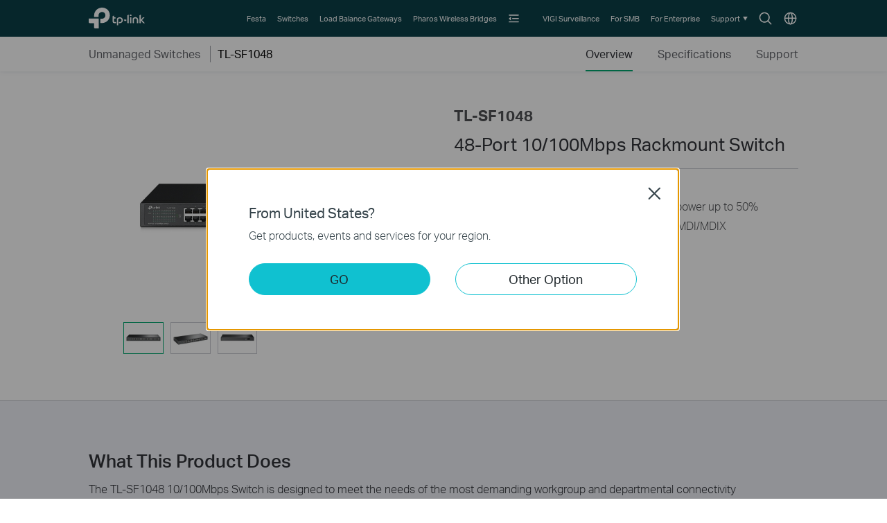

--- FILE ---
content_type: text/html; charset=UTF-8
request_url: https://www.tp-link.com/pk/business-networking/unmanaged-switch/tl-sf1048/
body_size: 14645
content:
<!DOCTYPE html>
<html dir="ltr" lang="en-pk" xml:lang="en-pk" class="lang-en-pk site-71">
<head>
  <meta charset="utf-8">
  <link rel="canonical" href="https://www.tp-link.com/pk/business-networking/unmanaged-switch/tl-sf1048/" />
  		<link rel="alternate" href="https://www.tp-link.com/uk-ua/business-networking/soho-switch-unmanaged/tl-sf1048/" hreflang="uk-ua" />
		<link rel="alternate" href="https://www.tp-link.com/us/business-networking/soho-switch-unmanaged/tl-sf1048/" hreflang="en-us" />
		<link rel="alternate" href="https://www.tp-link.com/baltic/service-provider/unmanaged-switch/tl-sf1048/" hreflang="en-ee" />
		<link rel="alternate" href="https://www.tp-link.com/in/service-provider/unmanaged-switch/tl-sf1048/" hreflang="en-in" />
		<link rel="alternate" href="https://www.tp-link.com/ae/service-provider/unmanaged-switch/tl-sf1048/" hreflang="en-ae" />
		<link rel="alternate" href="https://www.tp-link.com/za/business-networking/unmanaged-switch/tl-sf1048/" hreflang="en-za" />
		<link rel="alternate" href="https://www.tp-link.com/nl-be/business-networking/soho-switch-unmanaged/tl-sf1048/" hreflang="nl-be" />
		<link rel="alternate" href="https://www.tp-link.com/my/business-networking/soho-switch-unmanaged/tl-sf1048/" hreflang="en-my" />
		<link rel="alternate" href="https://www.tp-link.com/nl/business-networking/soho-switch-unmanaged/tl-sf1048/" hreflang="nl-nl" />
		<link rel="alternate" href="https://www.tp-link.com/au/business-networking/soho-switch-unmanaged/tl-sf1048/" hreflang="en-au" />
		<link rel="alternate" href="https://www.tp-link.com/ch/business-networking/soho-switch-unmanaged/tl-sf1048/" hreflang="de-ch" />
		<link rel="alternate" href="https://www.tp-link.com/hu/business-networking/soho-switch-unmanaged/tl-sf1048/" hreflang="hu-hu" />
		<link rel="alternate" href="https://www.tp-link.com/bd/business-networking/soho-switch-unmanaged/tl-sf1048/" hreflang="en-bd" />
		<link rel="alternate" href="https://www.tp-link.com/en/business-networking/soho-switch-unmanaged/tl-sf1048/" hreflang="en" />
		<link rel="alternate" href="https://www.tp-link.com/fr-ca/business-networking/soho-switch-unmanaged/tl-sf1048/" hreflang="fr-ca" />
		<link rel="alternate" href="https://www.tp-link.com/co/business-networking/soho-switch-unmanaged/tl-sf1048/" hreflang="es-co" />
		<link rel="alternate" href="https://www.tp-link.com/pe/business-networking/soho-switch-unmanaged/tl-sf1048/" hreflang="es-pe" />
		<link rel="alternate" href="https://www.tp-link.com/pl/business-networking/soho-switch-unmanaged/tl-sf1048/" hreflang="pl-pl" />
		<link rel="alternate" href="https://www.tp-link.com/pt/business-networking/soho-switch-unmanaged/tl-sf1048/" hreflang="pt-pt" />
		<link rel="alternate" href="https://www.tp-link.com/sa/business-networking/soho-switch-unmanaged/tl-sf1048/" hreflang="en-sa" />
		<link rel="alternate" href="https://www.tp-link.com/ro/business-networking/omada-switch-unmanaged/tl-sf1048/" hreflang="ro-ro" />
		<link rel="alternate" href="https://www.tp-link.com/eg/business-networking/soho-switch-unmanaged/tl-sf1048/" hreflang="ar-eg" />
		<link rel="alternate" href="https://www.tp-link.com/cac/business-networking/soho-switch-unmanaged/tl-sf1048/" hreflang="es-cu" />
		<link rel="alternate" href="https://www.tp-link.com/fr-be/business-networking/soho-switch-unmanaged/tl-sf1048/" hreflang="fr-be" />
		<link rel="alternate" href="https://www.tp-link.com/sg/business-networking/soho-switch-unmanaged/tl-sf1048/" hreflang="en-sg" />
		<link rel="alternate" href="https://www.tp-link.com/tr/business-networking/soho-switch-unmanaged/tl-sf1048/" hreflang="tr-tr" />
		<link rel="alternate" href="https://www.tp-link.com/fr/business-networking/soho-switch-unmanaged/tl-sf1048/" hreflang="fr-fr" />
		<link rel="alternate" href="https://www.tp-link.com/vn/business-networking/soho-switch-unmanaged/tl-sf1048/" hreflang="vi-vn" />
		<link rel="alternate" href="https://www.tp-link.com/uk/business-networking/soho-switch-unmanaged/tl-sf1048/" hreflang="en-gb" />
		<link rel="alternate" href="https://www.tp-link.com/ca/business-networking/soho-switch-unmanaged/tl-sf1048/" hreflang="en-ca" />
		<link rel="alternate" href="https://www.tp-link.com/kz/business-networking/soho-switch-unmanaged/tl-sf1048/" hreflang="ru-kz" />
		<link rel="alternate" href="https://www.tp-link.com/gr/business-networking/soho-switch-unmanaged/tl-sf1048/" hreflang="en-gr" />
		<link rel="alternate" href="https://www.tp-link.com/bg/business-networking/soho-switch-unmanaged/tl-sf1048/" hreflang="bg-bg" />
		<link rel="alternate" href="https://www.tp-link.com/cz/business-networking/soho-switch-unmanaged/tl-sf1048/" hreflang="cs-cz" />
		<link rel="alternate" href="https://www.tp-link.com/ph/business-networking/soho-switch-unmanaged/tl-sf1048/" hreflang="en-ph" />
		<link rel="alternate" href="https://www.tp-link.com/pk/business-networking/soho-switch-unmanaged/tl-sf1048/" hreflang="en-pk" />
		<link rel="alternate" href="https://www.tp-link.com/lk/business-networking/soho-switch-unmanaged/tl-sf1048/" hreflang="en-lk" />
		<link rel="alternate" href="https://www.tp-link.com/de/business-networking/soho-switch-unmanaged/tl-sf1048/" hreflang="de-de" />
		<link rel="alternate" href="https://www.tp-link.com/fr-ma/business-networking/soho-switch-unmanaged/tl-sf1048/" hreflang="fr-ma" />
		<link rel="alternate" href="https://www.tp-link.com/zh-hk/business-networking/soho-switch-unmanaged/tl-sf1048/" hreflang="zh-hk" />
		<link rel="alternate" href="https://www.tp-link.com/tw/business-networking/soho-switch-unmanaged/tl-sf1048/" hreflang="zh-tw" />
		<link rel="alternate" href="https://www.tp-link.com/br/business-networking/omada-switch-unmanaged/tl-sf1048/" hreflang="pt-br" />
		<link rel="alternate" href="https://www.tp-link.com/hk/business-networking/soho-switch-unmanaged/tl-sf1048/" hreflang="en-hk" />
		<link rel="alternate" href="https://www.tp-link.com/kr/business-networking/soho-switch-unmanaged/tl-sf1048/" hreflang="ko-kr" />
		<link rel="alternate" href="https://www.tp-link.com/uy/business-networking/soho-switch-unmanaged/tl-sf1048/" hreflang="es-uy" />
		<link rel="alternate" href="https://www.tp-link.com/es/business-networking/soho-switch-unmanaged/tl-sf1048/" hreflang="es-es" />
		<link rel="alternate" href="https://www.tp-link.com/latam/business-networking/soho-switch-unmanaged/tl-sf1048/" hreflang="es-ve" />
		<link rel="alternate" href="https://www.tp-link.com/mx/business-networking/soho-switch-unmanaged/tl-sf1048/" hreflang="es-mx" />
		<link rel="alternate" href="https://www.tp-link.com/it/business-networking/soho-switch-unmanaged/tl-sf1048/" hreflang="it-it" />
		<link rel="alternate" href="https://www.tp-link.com/ru/business-networking/soho-switch-unmanaged/tl-sf1048/" hreflang="ru-ru" />
		<link rel="alternate" href="https://www.tp-link.com/ar/business-networking/soho-switch-unmanaged/tl-sf1048/" hreflang="es-ar" />
		<link rel="alternate" href="https://www.tp-link.com/id/business-networking/soho-switch-unmanaged/tl-sf1048/" hreflang="en-id" />
		<link rel="alternate" href="https://www.tp-link.com/th/business-networking/soho-switch-unmanaged/tl-sf1048/" hreflang="th-th" />
  <title>TL-SF1048 | 48-Port 10/100Mbps    Rackmount Switch | TP-Link Pakistan</title>
  <meta property="og:url" content="https://www.tp-link.com/pk/business-networking/unmanaged-switch/tl-sf1048/" />
    <meta property="og:image" content="https://static.tp-link.com/TL-SF1048_UN_7.0_01_large_1508823930172s.jpg" />
    <meta property="og:title" content="48-Port 10/100Mbps    Rackmount Switch" />
  <meta property="og:description" content="48-Port 10/100Mbps    Rackmount Switch" />
  <meta property="og:type" content="website" />
  <meta name="renderer" content="webkit">
  <meta http-equiv="X-UA-Compatible" content="IE=edge,chrome=1">
  <meta name="viewport" content="width=device-width, initial-scale=1">
  <meta name="description" content="48-Port 10/100Mbps    Rackmount Switch">
  <meta name="SiteID" content="71" value="71">
  <meta name="AppPath" content="pk" value="pk">
  
    <link rel="shortcut icon" href="https://static.tp-link.com/favicon.ico" type="image/x-icon" />
    <!--[if lt IE 9]><script src="https://static.tp-link.com/assets/js/hack/html5shiv.js"></script><script src="https://static.tp-link.com/assets/js/hack/selectivizr.js"></script><![endif]-->
  <link rel="stylesheet" href="https://static.tp-link.com/assets/js/plugins/swiper-5.4.1/swiper.min.css">
  <link rel="stylesheet" href="https://static.tp-link.com/res/style/css/main.css?20250609">
  <link rel="stylesheet" href="https://static.tp-link.com/assets/css/product.css?202506">
  <script src="https://static.tp-link.com/assets/js/jquery/jquery-1.9.1.min.js"></script>
  <script src="https://static.tp-link.com/assets/js/plugins/swiper-5.4.1/swiper.min.js"></script>
  <script src="https://static.tp-link.com/assets/js/tpweb.js?20250609"></script>
  
</head>
<body class="details-page b2b">
  <div class="page-content-wrapper">
        <!--[if lte IE 9]>
  <p style="text-align:center;padding:0.5em 6%;margin:0;color:#fefefe;background:#aaa;">You are using an outdated browser. Please <a href="http://www.microsoft.com/download/internet-explorer.aspx" target="_blank">upgrade your browser</a> to improve your experience.</p>
  <![endif]-->
      <link rel="stylesheet" href="https://static.tp-link.com/assets/css/common-smb_v2.css?202506">
        <noscript><p style="text-align:center;padding:0.5em 6%;margin:0;color:#fefefe;background:#aaa;">Your browser does not support JavaScript. Please turn it on for the best experience.</p></noscript>
  <script src="https://static.tp-link.com/res/js/pageext/main.js?20250918"></script>
                <header class="tp-smb-header b2b-soho" id="headerContainer">
    <div class="tp-smb-header-main">
      <div class="tp-container tp-smb-header-container">
        <div class="tp-smb-logo-box">
                    <a class="ga-click tp-smb-logo soho" data-product-category-type="B2B-SOHO" data-vars-event-category="B2B-SOHO_Header-Logo" data-vars-event-label="/pk/business-networking/all-soho/" href="/pk/business-networking/all-soho/">TP-Link, Reliably Smart</a>
                  </div>
                                        <div class="tp-smb-header-box">
            <div class="tp-smb-icon-box">
              <a class="ga-click tp-smb-menu-icon tp-smb-search-box-icon" data-vars-event-category="B2B-SOHO_Header-Menu" data-vars-event-label="/pk/search/?type=smb&q=&t=" href="/pk/search/?type=smb&q=&t=" style="background-image:url(https://static.tp-link.com/assets/images/nav/icon-search.svg)">Search icon</a>
              <a class="ga-click tp-smb-menu-icon " data-vars-event-category="B2B-SOHO_Header-Menu" data-vars-event-label="/pk/choose-your-location/?type=smb" href="/pk/choose-your-location/?type=smb" style="background-image:url(https://static.tp-link.com/assets/images/nav/icon-language.svg)">Choose location</a>
            </div>
            <nav class="tp-smb-nav-box">
              <ul class="tp-smb-nav tp-smb-nav-left">
                <li class="tp-smb-nav-li " data-type-id="5868" data-id="b2b-soho-festa" >
                  <div>
                    <a tabindex="0"  class="ga-click tp-smb-firstmenu" data-vars-event-category="B2B-SOHO_Header-Menu" data-vars-event-label="/pk/business-networking/all-soho-festa/" href="/pk/business-networking/all-soho-festa/">
                      <span>Festa</span>
                    </a>
                    <div class="tp-smb-sub-nav">
                      <div class="tp-smb-sub-nav-box">
                        <div class="tp-container">
                          <div class="tp-smb-nav-list">
                            <div class="tp-smb-nav-item" data-type-id="">
                              <a class="ga-click" data-vars-event-category="B2B-SOHO_Header-Menu" data-vars-event-label="/landing/festa/" href="/landing/festa/">
                                <img src="https://static.tp-link.com/upload/menu/What_is_Festa_20240329032745k.png" alt="What is Festa?">
                                <span>What is Festa?</span>
                              </a>
                            </div>
                            <div class="tp-smb-nav-item" data-type-id="">
                              <a class="ga-click" data-vars-event-category="B2B-SOHO_Header-Menu" data-vars-event-label="/pk/business-networking/soho-festa-access-point/" href="/pk/business-networking/soho-festa-access-point/">
                                <img src="https://static.tp-link.com/upload/menu/Festa_Access_Point_20240328225809g.png" alt="Access Points">
                                <span>Access Points</span>
                              </a>
                            </div>
                            <div class="tp-smb-nav-item" data-type-id="">
                              <a class="ga-click" data-vars-event-category="B2B-SOHO_Header-Menu" data-vars-event-label="/pk/business-networking/soho-festa-switch/" href="/pk/business-networking/soho-festa-switch/">
                                <img src="https://static.tp-link.com/upload/menu/Festa_Switch_20240328225825e.png" alt="Switches">
                                <span>Switches</span>
                              </a>
                            </div>
                            <div class="tp-smb-nav-item" data-type-id="">
                              <a class="ga-click" data-vars-event-category="B2B-SOHO_Header-Menu" data-vars-event-label="/pk/business-networking/soho-festa-gateway/" href="/pk/business-networking/soho-festa-gateway/">
                                <img src="https://static.tp-link.com/upload/menu/Festa_Gateway_20240328225842o.png" alt="Gateways">
                                <span>Gateways</span>
                              </a>
                            </div>
                          </div>
                        </div>
                      </div>
                    </div>
                  </div>
                </li>
                <li class="tp-smb-nav-li " data-type-id="5831" data-id="b2b-soho-switch" >
                  <div>
                    <a tabindex="0"  class="ga-click tp-smb-firstmenu" data-vars-event-category="B2B-SOHO_Header-Menu" data-vars-event-label="/pk/business-networking/all-soho-switch/" href="/pk/business-networking/all-soho-switch/">
                      <span>Switches</span>
                    </a>
                    <div class="tp-smb-sub-nav">
                      <div class="tp-smb-sub-nav-box">
                        <div class="tp-container">
                          <div class="tp-smb-nav-list">
                            <div class="tp-smb-nav-item" data-type-id="">
                              <a class="ga-click" data-vars-event-category="B2B-SOHO_Header-Menu" data-vars-event-label="/pk/business-networking/all-soho-switch/?filterby=5996" href="/pk/business-networking/all-soho-switch/?filterby=5996">
                                <img src="https://static.tp-link.com/assets/images/nav/soho-switches/PoE.png" alt="PoE">
                                <span>PoE</span>
                              </a>
                            </div>
                            <div class="tp-smb-nav-item" data-type-id="5824">
                              <a class="ga-click" data-vars-event-category="B2B-SOHO_Header-Menu" data-vars-event-label="/pk/business-networking/soho-switch-easy-smart/" href="/pk/business-networking/soho-switch-easy-smart/">
                                <img src="https://static.tp-link.com/assets/images/nav/soho-switches/Easy%20Smart.png" alt="Easy Smart">
                                <span>Easy Smart</span>
                              </a>
                            </div>
                            <div class="tp-smb-nav-item" data-type-id="5825">
                              <a class="ga-click" data-vars-event-category="B2B-SOHO_Header-Menu" data-vars-event-label="/pk/business-networking/soho-switch-unmanaged/" href="/pk/business-networking/soho-switch-unmanaged/">
                                <img src="https://static.tp-link.com/assets/images/nav/soho-switches/Unmanaged.png" alt="Unmanaged">
                                <span>Unmanaged</span>
                              </a>
                            </div>
                          </div>
                        </div>
                      </div>
                    </div>
                  </div>
                </li>
                <li class="tp-smb-nav-li " data-type-id="5826" data-id="b2b-soho-safestream-router" >
                  <div>
                    <a tabindex="0"  class="ga-click tp-smb-firstmenu" data-vars-event-category="B2B-SOHO_Header-Menu" data-vars-event-label="/pk/business-networking/soho-router/" href="/pk/business-networking/soho-router/">
                      <span>Load Balance Gateways</span>
                    </a>
                  </div>
                </li>
                <li class="tp-smb-nav-li " data-type-id="5832" data-id="b2b-soho-pharos-wireless-bridge" >
                  <div>
                    <a tabindex="0"  class="ga-click tp-smb-firstmenu" data-vars-event-category="B2B-SOHO_Header-Menu" data-vars-event-label="/pk/business-networking/all-pharos-wireless-bridge/" href="/pk/business-networking/all-pharos-wireless-bridge/">
                      <span>Pharos Wireless Bridges</span>
                    </a>
                    <div class="tp-smb-sub-nav">
                      <div class="tp-smb-sub-nav-box">
                        <div class="tp-container">
                          <div class="tp-smb-nav-list">
                            <div class="tp-smb-nav-item" data-type-id="5827">
                              <a class="ga-click" data-vars-event-category="B2B-SOHO_Header-Menu" data-vars-event-label="/pk/business-networking/pharos-managed-platform/" href="/pk/business-networking/pharos-managed-platform/">
                                <img src="https://static.tp-link.com/assets/images/nav/soho-pharos-wireless-bridges/Managed%20Platform.png" alt="Managed Platform">
                                <span>Managed Platform</span>
                              </a>
                            </div>
                            <div class="tp-smb-nav-item" data-type-id="5828">
                              <a class="ga-click" data-vars-event-category="B2B-SOHO_Header-Menu" data-vars-event-label="/pk/business-networking/pharos-cpe/" href="/pk/business-networking/pharos-cpe/">
                                <img src="https://static.tp-link.com/assets/images/nav/soho-pharos-wireless-bridges/CPE.png" alt="CPE">
                                <span>CPE</span>
                              </a>
                            </div>
                            <div class="tp-smb-nav-item" data-type-id="5829">
                              <a class="ga-click" data-vars-event-category="B2B-SOHO_Header-Menu" data-vars-event-label="/pk/business-networking/pharos-antenna/" href="/pk/business-networking/pharos-antenna/">
                                <img src="https://static.tp-link.com/assets/images/nav/soho-pharos-wireless-bridges/Antennas.png" alt="Antennas">
                                <span>Antennas</span>
                              </a>
                            </div>
                          </div>
                        </div>
                      </div>
                    </div>
                  </div>
                </li>
                <li class="tp-smb-nav-li tp-smb-nav-show" data-type-id="" data-id="b2b-soho-solution" >
                  <div>
                    <a tabindex="0"  class="ga-click tp-smb-firstmenu" data-vars-event-category="B2B-SOHO_Header-Menu" data-vars-event-label="/pk/business-networking/solution/" href="/pk/business-networking/solution/">
                      <span>Solutions</span>
                    </a>
                    <div class="tp-smb-sub-nav">
                      <div class="tp-smb-sub-nav-box">
                        <div class="tp-container">
                          <div class="tp-smb-nav-list">
                            <div class="tp-smb-nav-item" data-type-id="">
                              <a class="ga-click" data-vars-event-category="B2B-SOHO_Header-Menu" data-vars-event-label="/pk/business-networking/solution-list/?filterby=industry" href="/pk/business-networking/solution-list/?filterby=industry">
                                <img src="https://static.tp-link.com/assets/images/nav/solutions/By%20Industry.svg" alt="By Industry">
                                <span>By Industry</span>
                              </a>
                            </div>
                            <div class="tp-smb-nav-item" data-type-id="">
                              <a class="ga-click" data-vars-event-category="B2B-SOHO_Header-Menu" data-vars-event-label="/pk/business-networking/solution-list/?filterby=scenario" href="/pk/business-networking/solution-list/?filterby=scenario">
                                <img src="https://static.tp-link.com/assets/images/nav/solutions/By%20Scenario.svg" alt="By Scenario">
                                <span>By Scenario</span>
                              </a>
                            </div>
                            <div class="tp-smb-nav-item" data-type-id="">
                              <a class="ga-click" data-vars-event-category="B2B-SOHO_Header-Menu" data-vars-event-label="/pk/business-networking/solution-list/?filterby=technology" href="/pk/business-networking/solution-list/?filterby=technology">
                                <img src="https://static.tp-link.com/assets/images/nav/solutions/By%20Technology.svg" alt="By Technology">
                                <span>By Technology</span>
                              </a>
                            </div>
                            <div class="tp-smb-nav-item" data-type-id="">
                              <a class="ga-click" data-vars-event-category="B2B-SOHO_Header-Menu" data-vars-event-label="/pk/business-networking/case-study/" href="/pk/business-networking/case-study/">
                                <img src="https://static.tp-link.com/assets/images/nav/solutions/Case%20Studies.svg" alt="Case Studies">
                                <span>Case Studies</span>
                              </a>
                            </div>
                          </div>
                        </div>
                      </div>
                    </div>
                  </div>
                </li>
                <li class="tp-smb-nav-li tp-smb-nav-fold">
                  <div>
                    <a tabindex="0" class="ga-click tp-smb-firstmenu">
                      <span class="tp-smb-firstmenu-fold">&nbsp;</span>
                    </a>
                    <div class="tp-smb-firstmenu-expand-box">
                      <div class="tp-smb-firstmenu-expand-wrapper">
                        <ul class="tp-smb-nav-fold-list"></ul>
                      </div>
                    </div>
                  </div>
                </li>
              </ul>
              <ul class="tp-smb-nav tp-smb-nav-right">
                <li class="tp-smb-nav-li" data-id="function-b2b-soho-surveillance">
                  <div>
                    <a tabindex="0"  class="ga-click tp-smb-firstmenu" data-vars-event-category="B2B-SOHO_Header-Menu" data-vars-event-label="https://www.vigi.com/en/" href="https://www.vigi.com/en/">
                      <span>VIGI Surveillance</span>
                    </a>
                  </div>
                </li>
                <li class="tp-smb-nav-li" data-id="function-b2b-soho-smb-home">
                  <div>
                    <a tabindex="0"  class="ga-click tp-smb-firstmenu" data-vars-event-category="B2B-SOHO_Header-Menu" data-vars-event-label="/pk/business-networking/" href="/pk/business-networking/">
                      <span>For SMB</span>
                    </a>
                  </div>
                </li>
                <li class="tp-smb-nav-li" data-id="function-b2b-soho-omada-pro-home">
                  <div>
                    <a tabindex="0"  class="ga-click tp-smb-firstmenu" data-vars-event-category="B2B-SOHO_Header-Menu" data-vars-event-label="/pk/landing/omada-pro/" href="/pk/landing/omada-pro/">
                      <span>For Enterprise</span>
                    </a>
                  </div>
                </li>
                <li class="tp-smb-nav-li" data-id="function-b2b-soho-support">
                  <div>
                    <a tabindex="0" role="button" class="ga-click tp-smb-firstmenu" data-vars-event-category="B2B-SOHO_Header-Menu" data-vars-event-label="">
                      <span>Support</span>
                      <span class="tp-smb-firstmenu-expand">&nbsp;</span>
                    </a>
                    <div class="tp-smb-firstmenu-expand-box">
                      <div class="tp-smb-firstmenu-expand-wrapper">
                        <ul>
                          <li class="">
                            <a class="ga-click tp-smb-secondmenu" data-vars-event-category="B2B-SOHO_Header-Menu" data-vars-event-label="/pk/support/?type=smb" href="/pk/support/?type=smb">
                              <span class="tp-smb-secondmenu-text">All Support</span>
                            </a>
                          </li>
                          <li class="">
                            <a class="ga-click tp-smb-secondmenu" data-vars-event-category="B2B-SOHO_Header-Menu" data-vars-event-label="https://partner.tp-link.com/pk/" href="https://partner.tp-link.com/pk/">
                              <span class="tp-smb-secondmenu-text">Partner Program</span>
                            </a>
                          </li>
                          <li class="">
                            <a class="ga-click tp-smb-secondmenu" data-vars-event-category="B2B-SOHO_Header-Menu" data-vars-event-label="/pk/landing/learn-and-training/" href="/pk/landing/learn-and-training/">
                              <span class="tp-smb-secondmenu-text">Learn & Training</span>
                            </a>
                          </li>
                          <li class="">
                            <a class="ga-click tp-smb-secondmenu" data-vars-event-category="B2B-SOHO_Header-Menu" data-vars-event-label="https://community.tp-link.com/en/business" href="https://community.tp-link.com/en/business">
                              <span class="tp-smb-secondmenu-text">Community</span>
                            </a>
                          </li>
                          <li class="tp-smb-firstmenu-expand-li">
                            <a class="ga-click tp-smb-secondmenu" data-vars-event-category="B2B-SOHO_Header-Menu" data-vars-event-label="">
                              <span class="tp-smb-secondmenu-text">Contact Us</span>
                              <span class="tp-smb-secondmenu-expand-icon">&nbsp;</span>
                            </a>
                            <div class="tp-smb-secondmenu-expand-box">
                              <div class="tp-smb-secondmenu-expand-wrapper">
                                <ul>
                                  <li>
                                    <a class="ga-click tp-smb-thirdmenu" data-vars-event-category="B2B-SOHO_Header-Menu" data-vars-event-label="https://partner.tp-link.com/pk/#apply" href="https://partner.tp-link.com/pk/#apply">Become a Partner</a>
                                  </li>
                                  <li>
                                    <a class="ga-click tp-smb-thirdmenu" data-vars-event-category="B2B-SOHO_Header-Menu" data-vars-event-label="/pk/where-to-buy/#Reseller%20Partners" href="/pk/where-to-buy/#Reseller%20Partners">Find a Reseller</a>
                                  </li>
                                  <li>
                                    <a class="ga-click tp-smb-thirdmenu" data-vars-event-category="B2B-SOHO_Header-Menu" data-vars-event-label="/pk/support/contact-technical-support/?type=smb" href="/pk/support/contact-technical-support/?type=smb">Technical Support</a>
                                  </li>
                                </ul>
                              </div>
                            </div>
                          </li>
                        </ul>
                      </div>
                    </div>
                  </div>
                </li>
              </ul>
            </nav>
          </div>
          <div class="tp-smb-form-box">
            <form class="tp-smb-form" action="/pk/search/?type=smb&q=&t=" method="get" target="_top" data-recommend="Recommended" data-vars-event-category="B2B-SOHO_Header-SearchRecommend">
              <input type="hidden" name="type" value="smb" />
              <div class="tp-table tp-smb-form-content">
                <div class="tp-table-row">
                  <div class="tp-table-cell">
                    <b class="tp-smb-form-icon"></b>
                  </div>
                  <div class="tp-table-cell tp-smb-form-input-wrapper">
                    <input class="tp-smb-form-input" type="text" name="q" maxlength="100" placeholder="Search All" autocomplete="off">
                    <input type="hidden" name="t" value="">
                    <div class="tp-smb-form-suggest"></div>
                  </div>
                  <div class="tp-table-cell">
                    <b class="tp-smb-form-close"></b>
                  </div>
                </div>
              </div>
            </form>
          </div>
                          </div>
    </div>
                <div class="tp-m-smb-header-main">
      <div class="tp-container-inner tp-m-smb-header-container">
        <div class="tp-m-smb-menu-box">
          <a class="ga-click tp-m-smb-menu-icon" data-vars-event-category="B2B-SOHO_Header-Menu" href="javascript:;">&nbsp;</a>
        </div>
        <div class="tp-m-smb-logo-box">
                    <a class="ga-click tp-m-smb-logo soho" data-vars-event-category="B2B-SOHO_Header-Logo" data-vars-event-label="/pk/business-networking/all-soho/" href="/pk/business-networking/all-soho/">TP-Link, Reliably Smart</a>
                  </div>
        <div class="tp-m-smb-icon-box">
          <a class="ga-click tp-smb-menu-icon tp-smb-search-box-icon" data-vars-event-category="B2B-SOHO_Header-Menu" data-vars-event-label="/pk/search/?type=smb&q=&t=" href="/pk/search/?type=smb&q=&t=" style="background-image:url(https://static.tp-link.com/assets/images/nav/icon-search.svg)">Search icon</a>
        </div>
      </div>
      <div class="tp-m-smb-search" style="display: none;">
        <form class="tp-m-smb-form stop-propagation" action="/pk/search/?type=smb&q=&t=" method="get" target="_top" data-recommend="Recommended" data-vars-event-category="B2B-SOHO_Header-SearchRecommend">
          <input type="hidden" name="type" value="smb">
          <div class="tp-m-smb-search-inner">
            <div class="tp-container-inner">
              <input class="tp-m-smb-form-input" type="text" name="q" maxlength="100" placeholder="Search All" autocomplete="off">
              <button type="submit" class="tp-m-smb-search-icon tp-m-smb-form-submit">Submit</button>
              <div class="tp-m-smb-form-suggest"></div>
            </div>
          </div>
        </form>
      </div>
      <div class="tp-m-smb-menu">
        <div class="tp-container-inner">
          <nav class="tp-m-smb-menu-detail">
            <div class="tp-m-smb-menu-list-box">
              <ul class="tp-m-smb-menu-list tp-m-smb-menu-list-1">
                <li>
                  <a class="ga-click" data-vars-event-category="B2B-SOHO_Header-Menu" data-vars-event-label="/pk/business-networking/all-soho-festa/" href="/pk/business-networking/all-soho-festa/">Festa</a>
                </li>
                <li>
                  <a class="ga-click" data-vars-event-category="B2B-SOHO_Header-Menu" data-vars-event-label="/pk/business-networking/all-soho-switch/" href="/pk/business-networking/all-soho-switch/">Switches</a>
                </li>
                <li>
                  <a class="ga-click" data-vars-event-category="B2B-SOHO_Header-Menu" data-vars-event-label="/pk/business-networking/soho-router/" href="/pk/business-networking/soho-router/">Load Balance Gateways</a>
                </li>
                <li>
                  <a class="ga-click" data-vars-event-category="B2B-SOHO_Header-Menu" data-vars-event-label="/pk/business-networking/all-pharos-wireless-bridge/" href="/pk/business-networking/all-pharos-wireless-bridge/">Pharos Wireless Bridges</a>
                </li>
                <li>
                  <a class="ga-click tp-m-smb-menu-more" data-vars-event-category="B2B-SOHO_Header-Menu" data-vars-event-label="">Solutions</a>
                  <ul class="tp-m-smb-menu-list tp-m-smb-menu-list-2">
                    <li>
                      <a class="ga-click" data-vars-event-category="B2B-SOHO_Header-Menu" data-vars-event-label="/pk/business-networking/solution-list/?filterby=industry" href="/pk/business-networking/solution-list/?filterby=industry">By Industry</a>
                    </li>
                    <li>
                      <a class="ga-click" data-vars-event-category="B2B-SOHO_Header-Menu" data-vars-event-label="/pk/business-networking/solution-list/?filterby=scenario" href="/pk/business-networking/solution-list/?filterby=scenario">By Scenario</a>
                    </li>
                    <li>
                      <a class="ga-click" data-vars-event-category="B2B-SOHO_Header-Menu" data-vars-event-label="/pk/business-networking/solution-list/?filterby=technology" href="/pk/business-networking/solution-list/?filterby=technology">By Technology</a>
                    </li>
                    <li>
                      <a class="ga-click" data-vars-event-category="B2B-SOHO_Header-Menu" data-vars-event-label="/pk/business-networking/case-study/" href="/pk/business-networking/case-study/">Case Studies</a>
                    </li>
                  </ul>
                </li>
              </ul>
            </div>
            <div class="tp-m-smb-menu-list-box">
              <ul class="tp-m-smb-menu-list tp-m-smb-menu-list-1">
                  <li>
                    <a class="ga-click" data-vars-event-category="B2B-SOHO_Header-Menu" data-vars-event-label="https://www.vigi.com/en/" href="https://www.vigi.com/en/">VIGI Surveillance</a>
                  </li>
                  <li>
                    <a class="ga-click" data-vars-event-category="B2B-SOHO_Header-Menu" data-vars-event-label="/pk/business-networking/" href="/pk/business-networking/">For SMB</a>
                  </li>
                  <li>
                    <a class="ga-click" data-vars-event-category="B2B-SOHO_Header-Menu" data-vars-event-label="/pk/landing/omada-pro/" href="/pk/landing/omada-pro/">For Enterprise</a>
                  </li>
                  <li>
                    <a class="ga-click tp-m-smb-menu-more" data-vars-event-category="B2B-SOHO_Header-Menu" data-vars-event-label="">Support</a>
                    <ul class="tp-m-smb-menu-list tp-m-smb-menu-list-2">
                      <li class="tp-m-smb-menu-list tp-m-smb-menu-list-3">
                        <a class="ga-click " data-vars-event-category="B2B-SOHO_Header-Menu" data-vars-event-label="/pk/support/?type=smb" href="/pk/support/?type=smb">All Support</a>
                      </li>
                      <li class="tp-m-smb-menu-list tp-m-smb-menu-list-3">
                        <a class="ga-click " data-vars-event-category="B2B-SOHO_Header-Menu" data-vars-event-label="https://partner.tp-link.com/pk/" href="https://partner.tp-link.com/pk/">Partner Program</a>
                      </li>
                      <li class="tp-m-smb-menu-list tp-m-smb-menu-list-3">
                        <a class="ga-click " data-vars-event-category="B2B-SOHO_Header-Menu" data-vars-event-label="/pk/landing/learn-and-training/" href="/pk/landing/learn-and-training/">Learn & Training</a>
                      </li>
                      <li class="tp-m-smb-menu-list tp-m-smb-menu-list-3">
                        <a class="ga-click " data-vars-event-category="B2B-SOHO_Header-Menu" data-vars-event-label="https://community.tp-link.com/en/business" href="https://community.tp-link.com/en/business">Community</a>
                      </li>
                      <li class="tp-m-smb-menu-list tp-m-smb-menu-list-3">
                        <a class="ga-click tp-m-smb-menu-more" data-vars-event-category="B2B-SOHO_Header-Menu" data-vars-event-label="">Contact Us</a>
                        <ul>
                          <li>
                            <a class="ga-click" data-vars-event-category="B2B-SOHO_Header-Menu" data-vars-event-label="https://partner.tp-link.com/pk/#apply" href="https://partner.tp-link.com/pk/#apply">Become a Partner</a>
                          </li>
                          <li>
                            <a class="ga-click" data-vars-event-category="B2B-SOHO_Header-Menu" data-vars-event-label="/pk/where-to-buy/#Reseller%20Partners" href="/pk/where-to-buy/#Reseller%20Partners">Find a Reseller</a>
                          </li>
                          <li>
                            <a class="ga-click" data-vars-event-category="B2B-SOHO_Header-Menu" data-vars-event-label="/pk/support/contact-technical-support/?type=smb" href="/pk/support/contact-technical-support/?type=smb">Technical Support</a>
                          </li>
                        </ul>
                      </li>
                    </ul>
                  </li>
                    <li>
                      <a class="ga-click tp-m-smb-menu-icon-box" data-vars-event-category="B2B-SOHO_Header-Menu" data-vars-event-label="/pk/choose-your-location/?type=smb" href="/pk/choose-your-location/?type=smb">
                        <img src="https://static.tp-link.com/assets/images/nav/icon-language.svg"> Choose location
                      </a>
                    </li>
              </ul>
            </div>
          </nav>
        </div>
      </div>
      <script>
        if (typeof tp !== 'undefined') {
          tp.searchSuggest("/pk/search-suggest.html?q={keywords}&category=smb", $(".tp-smb-header .tp-smb-form"), "tp-smb-form-suggest");
          tp.searchSuggest("/pk/search-suggest.html?q={keywords}&category=smb", $(".tp-smb-header .tp-m-smb-form"), "tp-m-smb-form-suggest");
        }
        $(function() {
          var $header = $(".tp-smb-header");

          function debounce(fn, wait) {
            var timeout = null;
            return function() {
              if(timeout !== null) 
              clearTimeout(timeout);
              timeout = setTimeout(fn, wait);
            }
          }

          $(document).on("click", function(){
            $header.find(".tp-smb-nav-li").removeClass("active");
          })
          $header.find(".tp-smb-nav-left .tp-smb-nav-li").on("mouseleave", function(){
            $(this).removeClass("active").siblings().removeClass("active");
          })
          $header.find(".tp-smb-nav-left .tp-smb-nav-li").on("mouseenter", function(){
            $(this).addClass("active").siblings().removeClass("active");
          })
          $header.find(".tp-smb-nav-left .tp-smb-nav-fold").on("click", function(e){
            e.stopPropagation();
            $(this).toggleClass("active").siblings().removeClass("active");
          })
          $header.find(".tp-smb-nav-right .tp-smb-nav-li").on("click", function(e){
            e.stopPropagation();
            $(this).toggleClass("active").siblings().removeClass("active");
          })

          var createFoldItemDom = function($li){
            var $secondMenu = $li.find(".tp-smb-nav-item");
            var hasChildren = $li.hasClass("tp-smb-nav-show") && $secondMenu.length;
            var html = '<li class="'+(hasChildren ? 'tp-smb-firstmenu-expand-li' : '')+'"><a class="ga-click tp-smb-secondmenu"'+($li.find(".tp-smb-firstmenu").attr("href") ? ' href="' + $li.find(".tp-smb-firstmenu").attr("href") + '"' : '')+' data-vars-event-category="'+$li.find(".tp-smb-firstmenu").attr("data-vars-event-category")+'"><span class="tp-smb-secondmenu-text">'+$li.find(".tp-smb-firstmenu").text()+'</span>'+(hasChildren ? '<span class="tp-smb-secondmenu-expand-icon">&nbsp;</span>' : '')+'</a>';
            if(hasChildren){
              html += '<div class="tp-smb-secondmenu-expand-box"><div class="tp-smb-secondmenu-expand-wrapper"><ul>';
              for(var i = 0;i < $secondMenu.length;i++){
                html += '<li><a class="ga-click tp-smb-thirdmenu" data-vars-event-category="'+$secondMenu.eq(i).find("a").attr("data-vars-event-category")+'" href="'+$secondMenu.eq(i).find("a").attr("href")+'">'+$secondMenu.eq(i).find("a").text()+'</a></li>';
              }
              html += '</ul></div></div>';
            }
            html += '</li>';
            return html;
          };
          var $allMenus = $header.find(".tp-smb-nav-left .tp-smb-nav-li").filter(":not(.tp-smb-nav-fold)").filter(":not([data-id^=function-])");
          $allMenus.each(function(){
            $header.find(".tp-smb-nav-fold-list").append(createFoldItemDom($(this)));
          });
          var menuWidthEnough = function(){
            var width = $header.find(".tp-smb-header-box").width() - $header.find(".tp-smb-icon-box").width() - $header.find(".tp-smb-logo-box").outerWidth(true) - $header.find(".tp-smb-nav-right").width();
            return $header.find(".tp-smb-nav-left").width() < width - 4;
          };
          var handleResizeMenu = function(){
            $allMenus.show();
            var maxNum = $header.find(".tp-smb-nav-fold-list>li").hide().length;
            if(menuWidthEnough()){
              $header.find(".tp-smb-nav-fold").css("visibility", "hidden");
              $header.find(".tp-smb-nav-fold-list>li").hide();
            }else{
              $header.find(".tp-smb-nav-fold").css("visibility", "visible");
              var circle = function(){
                --maxNum;
                var index = $allMenus.index($allMenus.filter(":visible").eq(-1).hide());
                $header.find(".tp-smb-nav-fold-list>li").eq(index).show();
                if(maxNum > 0 && !menuWidthEnough()){
                  circle();
                }
              };
              circle();
            }
          };
          handleResizeMenu();
          $(window).on("resize", handleResizeMenu);

          var $mSearch = $header.find(".tp-m-smb-search");
          var $mSearchIcon = $header.find(".tp-m-smb-icon-box .tp-smb-search-box-icon");
          var $mMenu = $header.find(".tp-m-smb-menu");
          var $mMenuIcon = $header.find(".tp-m-smb-menu-icon");

          // bind search
          $header.find(".tp-smb-form").on("click", function(e) {
            e.stopPropagation();
          });
          $header.find(".tp-smb-search-box-icon").on("click", function(e) {
            e.preventDefault();
            e.stopPropagation();
            $(window).scrollTop(0);
            $("html").addClass("fixed");
            $header.addClass("active");
            $header.find(".tp-smb-form-input").focus();
          });
          $header.find(".tp-smb-form-close").on("click", function() {
            $header.removeClass("active");
            $("html").removeClass("fixed");
          });
          // menu icon button
          $mMenuIcon.on("click", function(e) {
            e.stopPropagation();
            $(this).toggleClass("active");
            if ($(this).hasClass("active")) {
              $("html").addClass("fixed");
            } else {
              $("html").removeClass("fixed");
            }
            $mSearchIcon.removeClass("active");
            $mSearch.hide();
            $mMenu.slideToggle(200, function() {
              $mMenu.height($(window).height() - $mMenu.offset().top);
            });
          })
          $header.find(".tp-m-smb-header-main").on("click", function(e) {
            e.stopPropagation();
          });
          $mSearch.on("click", function(e) {
            $(document).trigger("click");
          });
          // children menu
          $mMenu.find(".tp-m-smb-menu-more").on("click", function() {
            $(this).toggleClass("active").next().slideToggle();
          })
          // search icon button
          $mSearchIcon.on("click", function(e) {
            e.preventDefault();
            e.stopPropagation();
            $(this).toggleClass("active");
            if ($(this).hasClass("active")) {
              $("html").addClass("fixed");
            } else {
              $("html").removeClass("fixed");
            }
            $mMenuIcon.removeClass("active");
            $mMenu.hide().find(".active").removeClass("active");
            $mSearch.slideToggle(200, function() {
              $mSearch.find(".tp-m-smb-form-input").val('');
              $mSearch.find(".tp-m-smb-form-suggest").empty();
              if ($mSearchIcon.hasClass("active")) {
                $mSearch.find(".tp-m-smb-form-input").focus();
              }
            });
          })

          $(document).on("click", function() {
            $header.removeClass("active");
            $mSearchIcon.removeClass("active");
            $mSearch.hide();
            $mSearch.find(".tp-m-smb-form-input").val('');
            $mSearch.find(".tp-m-smb-form-suggest").empty();
            $("html").removeClass("fixed");
          })
        })
      </script>
    </div>
          </header>
    <main id="main-content" tabindex="-1">
      <div class="site-top-nav-box">
        <div class="product-info-nav">
          <div class="content-wrapper">
            <div class="container">
              <div class="product-message">
                <a class="ga-click" data-vars-event-category="Product-Menu_Category_TL-SF1048" href="/pk/business-networking/unmanaged-switch/">Unmanaged Switches</a>
                <a class="ga-click" data-vars-event-category="Product-Menu_ModelName_TL-SF1048" id="ga-product-name" data-name="TL-SF1048" data-version="V7" data-pack="">TL-SF1048</a>
              </div>
              <div class="product-menu">
                <ul class="product-menu-list">
                  <li class="col active">
                    <a href="#overview" class="ga-click" data-vars-event-category="Product-Menu_Overview_TL-SF1048">Overview</a>
                  </li>
                                    <li class="col">
                    <a href="#specifications" class="ga-click" data-vars-event-category="Product-Menu_Specifications_TL-SF1048">Specifications</a>
                  </li>
                                    <li class="col">
                    <a aria-label="Click here to browse 'This product support' page." href="/pk/support/download/tl-sf1048/" class="ga-click support" data-vars-event-category="Product-Menu_Support_TL-SF1048">Support</a>
                  </li>
                                  </ul>
              </div>
            </div>
          </div>
        </div>
      </div>
      <div class="product-info-basic">
        <div class="tp-container">
          <div class="tp-row tp-row-2">
            <div class="tp-col gallery" id="div_gallery">
              <div class="gallery-inner">
                <div class="large">
                  <div class="swiper-container">
  <div class="swiper-wrapper">
            <div class="swiper-slide" id="tabpanel-1" role="tabpanel"  aria-labelledby="tab-1">
                <img tabindex="0" role="button" src="https://static.tp-link.com/TL-SF1048_UN_7.0_01_normal_1508823930172m.jpg" alt="48-Port 10/100Mbps    Rackmount Switch 1">
            </div>
            <div class="swiper-slide" id="tabpanel-2" role="tabpanel" aria-labelledby="tab-2">
                <img tabindex="-1" role="button" data-src="https://static.tp-link.com/TL-SF1048_UN_7.0_02_normal_1508824202066n.jpg" class="swiper-lazy" alt="48-Port 10/100Mbps    Rackmount Switch 2">
                <div class="swiper-lazy-preloader"></div>
            </div>
            <div class="swiper-slide" id="tabpanel-3" role="tabpanel" aria-labelledby="tab-3">
                <img tabindex="-1" role="button" data-src="https://static.tp-link.com/TL-SF1048_UN_7.0_03_normal_1508823959644o.jpg" class="swiper-lazy" alt="48-Port 10/100Mbps    Rackmount Switch 3">
                <div class="swiper-lazy-preloader"></div>
            </div>
  </div>
  <div class="swiper-pagination"></div>
</div>                  <div class="awards">
                  </div>
                </div>
                <div class="thumb" >
  <div class="swiper-container" role="tablist" aria-label="Product Image Tabs">
    <div class="swiper-wrapper">
        <div class="swiper-slide">
            <button class="thumb-box" role="tab" aria-selected="true" aria-controls="tabpanel-1" id="tab-1" tabindex="0">
              <img src="https://static.tp-link.com/TL-SF1048_UN_7.0_01_thumb_1508823930172o.jpg" alt="48-Port 10/100Mbps    Rackmount Switch 1">
            </button>
        </div>
        <div class="swiper-slide">
            <button class="thumb-box" role="tab" aria-selected="false" aria-controls="tabpanel-2" id="tab-2" tabindex="-1">
                <img src="https://static.tp-link.com/TL-SF1048_UN_7.0_02_thumb_1508824202066h.jpg" alt="48-Port 10/100Mbps    Rackmount Switch 2">
            </button>
        </div>
        <div class="swiper-slide">
            <button class="thumb-box" role="tab" aria-selected="false" aria-controls="tabpanel-3" id="tab-3" tabindex="-1">
                <img src="https://static.tp-link.com/TL-SF1048_UN_7.0_03_thumb_1508823959644i.jpg" alt="48-Port 10/100Mbps    Rackmount Switch 3">
            </button>
        </div>
    </div>
  </div>
</div>
<div class="large-gallery hidden">
  <div class="swiper-container">
    <div class="swiper-wrapper">
        <div class="swiper-slide">
          <a href="https://static.tp-link.com/TL-SF1048_UN_7.0_01_large_1508823930172s.jpg" target="_blank" download>
            <img data-src="https://static.tp-link.com/TL-SF1048_UN_7.0_01_large_1508823930172s.jpg" class="swiper-lazy" alt="48-Port 10/100Mbps    Rackmount Switch 1">
            <div class="swiper-lazy-preloader"></div>
          </a>
        </div>
        <div class="swiper-slide">
          <a href="https://static.tp-link.com/TL-SF1048_UN_7.0_02_large_1508824202066q.jpg" target="_blank" download>
            <img data-src="https://static.tp-link.com/TL-SF1048_UN_7.0_02_large_1508824202066q.jpg" class="swiper-lazy" alt="48-Port 10/100Mbps    Rackmount Switch 2">
            <div class="swiper-lazy-preloader"></div>
          </a>
        </div>
        <div class="swiper-slide">
          <a href="https://static.tp-link.com/TL-SF1048_UN_7.0_03_large_1508823959644f.jpg" target="_blank" download>
            <img data-src="https://static.tp-link.com/TL-SF1048_UN_7.0_03_large_1508823959644f.jpg" class="swiper-lazy" alt="48-Port 10/100Mbps    Rackmount Switch 3">
            <div class="swiper-lazy-preloader"></div>
          </a>
        </div>
    </div>
    <div class="swiper-button-next"></div>
    <div class="swiper-button-prev"></div>
  </div>
  <p class="large-gallery-desc"><span class="large-gallery-index"></span> <span>/</span> <span class="large-gallery-total">3</span> <a aria-label="download product image 48-Port 10/100Mbps    Rackmount Switch" class="download" target="_blank" download>Download</a></p>
</div>              </div>
            </div>
            <div class="tp-col brief">
              <div class="box title">
                <div>
                  <p class="product-name">TL-SF1048</p>
                </div>
                <h1>48-Port 10/100Mbps    Rackmount Switch</h1>
              </div>
              <div class="box highlights">
                <ul><li>48 10/100Mbps RJ45 ports</li><li>Innovative energy-efficient technology saves power up to 50%</li><li>Supports MAC address self-learning and auto MDI/MDIX</li><li>Standard 19-inch rack-mountable steel case</li></ul>
              </div>
              <div class="box others" id="divOthersBasic">
                                    <div class="buy-now-dialog-tpl" style="display:none;">
                                      </div>
                  <script>
                    $(function(){
                      if($(".buy-now-dialog-tpl a").length){
                        $(".add-to-cart-box").add($(".product-menu-list .buy")).removeClass("hidden")
                      }
                    })
                  </script>
                              </div>
            </div>
          </div>
        </div>
      </div>

      
      <div class="product-info">
        <div class="overview" id="div_overview">
          <div class="h2-box">
            <h2 class="container"><a href="javascript:;" class="ga-click" data-vars-event-category="Product-Menu_Overview_TL-SF1048">Overview</a></h2>
          </div>
          <div class="overview-content">
            <div><div class="overview-article bg-gray">
<div class="container width-960px padding-default">
<h3>What This Product Does</h3>

<div>The TL-SF1048 10/100Mbps Switch is designed to meet the needs of the most demanding&nbsp;workgroup and departmental connectivity requirements. All 48 ports support auto&nbsp;MDI/MDIX, no need to worry about the cable type, simply plug and play. Moreover, with&nbsp;the innovative energy-eff cient technology, TL-SF1048 can save up to 50%* of the power&nbsp;consumption and 80% of the packaging material can be recycled, making it an&nbsp;eco-friendly solution for your business network.</div>
</div>
</div>

<div class="overview-article">
<div class="container width-960px padding-default">
<h3>TP-Link&nbsp;Green Technology</h3>

<div>This new generation TL-SF1048 10/100Mbps Switch features the latest innovative energy-effcient technologies that can greatly expand your network capacity with much less power. It automatically adjusts power consumption according to the link status and cable length to limit the carbon footprint of your network. It also complies with the EU&rsquo;S RoHS, prohibiting the use of certain hazardous materials. Besides, 80% of the packaging material can be recycled.</div>

<div>&nbsp;</div>
</div>
</div>

<div class="overview-article bg-gray">
<div class="container width-960px padding-default">
<h3>High Performance</h3>

<p>Featuring non-blocking switching architecture，TL-SF1048 forwards and filters packets at full wire-speed for maximum throughput. And IEEE 802.3x flow control for Full Duplex mode and backpressure for Half Duplex mode alleviate the traffic congestion and make TL-SF1048 work reliably.</p>
</div>
</div>

<div class="overview-article">
<div class="container width-960px padding-default">
<h3>Easy to Use</h3>

<p>The auto features of this Fast Ethernet switch make installation plug and play and hassle-free. No configuring is required. Auto MDI/MDIX eliminates the need for crossover cables. Auto-negotiation on each port senses the link speed of a network device (10, 100Mbps) and intelligently adjusts for compatibility and optimal performance.</p>
</div>
</div>
</div>
          </div>
                  </div>
        <div class="specifications" id="div_specifications">
          <div class="h2-box">
            <h2 class="container"><a href="javascript:;" class="ga-click" data-vars-event-category="Product-Menu_Specifications_TL-SF1048">Specifications</a></h2>
          </div>
          <div class="container">
            <table>
              <thead>
                <tr id="tr_603">
                  <th colspan="2">
                    <p class="mobile-spec-button" aria-controls="mobile-spec-603">HARDWARE FEATURES</p>
                  </th>
                </tr>
              </thead>
              <tbody id="mobile-spec-603">
                <tr id="tr_1079">
                  <th width="35%">Standards and Protocols</th>
                  <td width="65%">IEEE 802.3i, IEEE 802.3u, IEEE 802.3x</td>
                </tr>
                <tr id="tr_694">
                  <th width="35%">Interface</th>
                  <td width="65%">48 10/100Mbps RJ45 Ports (Auto Negotiation/Auto MDI/MDIX)</td>
                </tr>
                <tr id="tr_1097">
                  <th width="35%">Network Media</th>
                  <td width="65%">10BASE-T: UTP category 3, 4, 5 cable (maximum 100m)<br />100BASE-TX: UTP category 5, 5e or above cable (maximum 100m)</td>
                </tr>
                <tr id="tr_2336">
                  <th width="35%">Fan Quantity</th>
                  <td width="65%">Fanless</td>
                </tr>
                <tr id="tr_4027">
                  <th width="35%">Physical Security Lock</th>
                  <td width="65%">No</td>
                </tr>
                <tr id="tr_1111">
                  <th width="35%">Power Supply</th>
                  <td width="65%">100-240VAC, 50/60Hz</td>
                </tr>
                <tr id="tr_697">
                  <th width="35%">Dimensions ( W x D x H )</th>
                  <td width="65%">17.3*7.1*1.7 in. (440*180*44 mm)</td>
                </tr>
                <tr id="tr_4029">
                  <th width="35%">Mounting</th>
                  <td width="65%">Rack Mountable</td>
                </tr>
                <tr id="tr_5530">
                  <th width="35%">Max. Power Consumption</th>
                  <td width="65%">9.9W(220V/50Hz)</td>
                </tr>
                <tr id="tr_5854">
                  <th width="35%">Max. Heat Dissipation</th>
                  <td width="65%">33.78BTU/h</td>
                </tr>
              </tbody>
            </table>
            <table>
              <thead>
                <tr id="tr_1487">
                  <th colspan="2">
                    <p class="mobile-spec-button" aria-controls="mobile-spec-1487">PERFORMANCE</p>
                  </th>
                </tr>
              </thead>
              <tbody id="mobile-spec-1487">
                <tr id="tr_2879">
                  <th width="35%">Switching Capacity</th>
                  <td width="65%">9.6Gbps</td>
                </tr>
                <tr id="tr_1496">
                  <th width="35%">Packet Forwarding Rate</th>
                  <td width="65%">7.14Mpps</td>
                </tr>
                <tr id="tr_1497">
                  <th width="35%">MAC Address Table</th>
                  <td width="65%">8K</td>
                </tr>
                <tr id="tr_5902">
                  <th width="35%">Advanced Features</th>
                  <td width="65%">Green Technology</br>802.3X Flow Control</td>
                </tr>
                <tr id="tr_3175">
                  <th width="35%">Transmission Method</th>
                  <td width="65%">Store-and-Forward</td>
                </tr>
              </tbody>
            </table>
            <table>
              <thead>
                <tr id="tr_606">
                  <th colspan="2">
                    <p class="mobile-spec-button" aria-controls="mobile-spec-606">OTHERS</p>
                  </th>
                </tr>
              </thead>
              <tbody id="mobile-spec-606">
                <tr id="tr_714">
                  <th width="35%">Certification</th>
                  <td width="65%">FCC, CE, RoHS</td>
                </tr>
                <tr id="tr_715">
                  <th width="35%">Package Content</th>
                  <td width="65%">48-Port 10/100Mbps Rackmount Switch<br />Power Cord<br />Installation Guide<br />Rackmount Kit<br />Rubber Feet</td>
                </tr>
                <tr id="tr_716">
                  <th width="35%">System Requirements</th>
                  <td width="65%">Microsoft® Windows® XP, Vista™, Windows 7 or Windows 8, MAC® OS, NetWare®, UNIX® or Linux.</td>
                </tr>
                <tr id="tr_717">
                  <th width="35%">Environment</th>
                  <td width="65%">Operating Temperature: 0℃~40℃ (32℉~104℉);<br />Storage Temperature: -40℃~70℃ (-40℉~158℉);<br />Operating Humidity: 10%~90% non-condensing;<br />Storage Humidity: 5%~90% non-condensing</td>
                </tr>
              </tbody>
            </table>
            <div class="go-to-support">
              <a class="ga-click" data-vars-event-category="Product-Menu_Support_TL-SF1048" href='/pk/support/download/tl-sf1048/'>For additional version information, please go to the support page.</a>
            </div>
          </div>
        </div>
                        <div class="m-support m-layout">
          <div class="h2-box">
            <h2 class="container"><a class="ga-click" data-vars-event-category="Product-Menu_Support_TL-SF1048" href="/pk/support/download/tl-sf1048/">Support</a></h2>
          </div>
        </div>
      </div>
    </main>
    <footer>
<div id="tp-follow">
  <div class="tp-container">
    <div class="tp-container-inner">
      <div class="tp-table tp-follow-container">
        <div class="tp-table-row">
                            <div class="tp-table-cell tp-follow-left">
                <div class="tp-follow-subscribe">
                  <h2 class="tp-follow-title">Subscription<i role="button" aria-label="Click to get tips" aria-expanded="false" class="tp-follow-icon" tabindex="0"></i><span class="tp-follow-tip" tabindex="-1">>TP-Link takes your privacy seriously. For further details on TP-Link's privacy practices, see <a href="https://privacy.tp-link.com/web/official/privacy-policy?region=PK" target="_blank">TP-Link's Privacy Policy</a>.</span></h2>
                  <form class="tp-follow-subscribe-form" method="post" action="/pk/register-mailchimp.html" name="newsletter">
                    <div class="tp-follow-subscribe-line">
                      <div class="tp-follow-subscribe-text" aria-live="polite">
                        <input class="tp-follow-subscribe-input" id="tp-follow-subscribe-input" type="text" name="email" autocomplete="off"  required="">
                        <label class="input-placeholder" for="tp-follow-subscribe-input">
                          <span>Email Address</span>
                        </label>
                        <div class="input-error" >
                          <span>Email Error</span>
                        </div>
                      </div>
                      <button class="ga-click tp-follow-subscribe-btn" type="submit" data-vars-event-category="Footer-Subscription">
                        Sign Up
                      </button>
                    </div>

                  </form>
                  <div class="hidden tp-follow-subscribe-tpl">
                    <form method="post">
                      <input type="hidden" name="email" value="" />
                      <input type="hidden" name="tags[]" value="SMB" />
                      <p class="checkbox-label tp-follow-subscribe-receive" aria-checked="false" role="checkbox" tabindex="0"><i class="checkbox require"></i><span class="checkbox-text">I would like to be kept up to date with TP-Link news, product updates and promotions.</span></p>
                      <p class="tp-follow-subscribe-privacy">By completing this form you confirm that you understand and agree to our <a href ="https://privacy.tp-link.com/web/official/privacy-policy?region=PK" target="_blank">Privacy Policy</a>.</p>
                      <div class="tp-follow-subscribe-recaptcha" data-lang="en-pk">reCaptcha not verified</div>
                      <p class="tp-follow-subscribe-submit"><button class="tp-follow-subscribe-signup">Sign Up</button></p>
                    </form>
                  </div>
                  <script>
                    $(function () {
                      var followTitle = $('.tp-follow-title');
                      var followIcon = followTitle.find('.tp-follow-icon');
                      var followTip = followTitle.find('tp-follow-tip');
                      followIcon.on('click', function () {
                        if (followTitle.hasClass('active')) {
                          followTitle.removeClass('active');
                          $(this).attr('aria-expanded',false);
                        } else {
                          followTitle.addClass('active');
                          followTip.focus()
                          $(this).attr('aria-expanded',true);
                        }
                      })
                    });
                    if(typeof tp !== 'undefined'){
                      tp.subscription($("form.tp-follow-subscribe-form"), $(".tp-follow-subscribe-tpl").html())
                    };
                  </script>
                </div>
              </div>
                            <div class="tp-table-cell tp-follow-right">
                <div class="tp-follow-social">
                  <h2 class="tp-follow-title">Follow Us</h2>
                  <ul>
                                        <li class="tp-follow-social-item">
                                            <a rel="noopener" data-vars-event-label="https://www.linkedin.com/company/tp-link-pakistan/" href="https://www.linkedin.com/company/tp-link-pakistan/" target="_blank" class="ga-click icon-social icon-linkedin" data-vars-event-category="Footer-FollowUs_linkedin">TP-Link linkedin</a>
                                          </li>
                    <li class="tp-follow-social-item">
                                            <a rel="noopener" data-vars-event-label="https://www.facebook.com/tplink.pk/" href="https://www.facebook.com/tplink.pk/" target="_blank" class="ga-click icon-social icon-facebook" data-vars-event-category="Footer-FollowUs_facebook">TP-Link facebook</a>
                                          </li>
                    <li class="tp-follow-social-item">
                                            <a rel="noopener" data-vars-event-label="https://www.youtube.com/channel/UC4iVyctFU-QaUExCN-aVmyg" href="https://www.youtube.com/channel/UC4iVyctFU-QaUExCN-aVmyg" target="_blank" class="ga-click icon-social icon-youtube" data-vars-event-category="Footer-FollowUs_youtube">TP-Link youtube</a>
                                          </li>
                    <li class="tp-follow-social-item">
                                            <a rel="noopener" data-vars-event-label="https://www.instagram.com/tplink.pk/" href="https://www.instagram.com/tplink.pk/" target="_blank" class="ga-click icon-social icon-instagram" data-vars-event-category="Footer-FollowUs_instagram">TP-Link instagram</a>
                                          </li>
                                      </ul>
                </div>
              </div>
        </div>
      </div>
    </div>
  </div>
</div>
<div class="tp-footer">
  <div class="tp-container">
    <div class="tp-container-inner">
                      <div class="tp-footer-wrap clearfix footer-sub-nav">
          <div class="tp-footer-menu">
            <dl role="presentation">
              <dt class="more">
                <span>About</span>
              </dt>
              <dd>
                <ul>
                  <li>
                    <a class="ga-click" aria-label="Corporate Profile" data-vars-event-category="Footer-Menu_smb-about" data-vars-event-label="/pk/about-us/corporate-profile/?type=smb" href="/pk/about-us/corporate-profile/?type=smb">Corporate Profile</a>
                  </li>
                  <li>
                    <a class="ga-click" aria-label="Contact Us" data-vars-event-category="Footer-Menu_smb-contact" data-vars-event-label="/pk/about-us/contact/?type=smb" href="/pk/about-us/contact/?type=smb">Contact Us</a>
                  </li>
                  <li>
                    <a class="ga-click" aria-label="Privacy Policy" data-vars-event-category="Footer-Menu_smb-privacy" data-vars-event-label="https://privacy.tp-link.com/web/official/privacy-policy?region=PK" href="https://privacy.tp-link.com/web/official/privacy-policy?region=PK">Privacy Policy</a>
                  </li>
                </ul>
              </dd>
            </dl>
            <dl role="presentation">
              <dt class="more">
                <span>Press</span>
              </dt>
              <dd>
                <ul>
                  <li>
                    <a class="ga-click" aria-label="News" data-vars-event-category="Footer-Menu_smb-news" data-vars-event-label="/pk/press/news/?type=smb" href="/pk/press/news/?type=smb">News</a>
                  </li>
                  <li>
                    <a class="ga-click" aria-label="Blog" data-vars-event-category="Footer-Menu_smb-blog" data-vars-event-label="/pk/blog/?type=smb" href="/pk/blog/?type=smb">Blog</a>
                  </li>
                  <li>
                    <a class="ga-click" aria-label="Security Advisory" data-vars-event-category="Footer-Menu_smb-security-advisory" data-vars-event-label="/pk/press/security-advisory/?type=smb" href="/pk/press/security-advisory/?type=smb">Security Advisory</a>
                  </li>
                </ul>
              </dd>
            </dl>
            <dl role="presentation">
              <dt class="more">
                <span>Partners</span>
              </dt>
              <dd>
                <ul>
                  <li>
                    <a class="ga-click" aria-label="Partner Program" data-vars-event-category="Footer-Menu_smb-partner-program" data-vars-event-label="https://partner.tp-link.com/pk/" href="https://partner.tp-link.com/pk/">Partner Program</a>
                  </li>
                </ul>
              </dd>
            </dl>
            <dl role="presentation">
              <dt class="more">
                <span>Learning Center</span>
              </dt>
              <dd>
                <ul>
                  <li>
                    <a class="ga-click" aria-label="Technology Trends" data-vars-event-category="Footer-Menu_smb-technology-trend" data-vars-event-label="/pk/business-networking/technology/?type=smb" href="/pk/business-networking/technology/?type=smb">Technology Trends</a>
                  </li>
                </ul>
              </dd>
            </dl>
          </div>
          <div class="tp-footer-follow">
            <ul>
              <li class="tp-footer-follow-item">
                <a data-vars-event-category="Footer-Brand_TP-Link" data-vars-event-label="https://www.tp-link.com" href="https://www.tp-link.com" class="ga-click tp-footer-follow-brand icon-smb-footer-nav-right-tp-link" aria-label="TP-Link">
                  <img src="https://static.tp-link.com/upload/menu/tp-link_20231205034128d.png" alt="TP-Link" />
                </a>
              </li>
              <li class="tp-footer-follow-item">
                <a data-vars-event-category="Footer-Brand_Omada" data-vars-event-label="https://www.omadanetworks.com/pk/" href="https://www.omadanetworks.com/pk/" class="ga-click tp-footer-follow-brand icon-smb-footer-nav-right-omada" aria-label="Omada">
                  <img src="https://static.tp-link.com/upload/menu/omada_20231205034833a.png" alt="Omada" />
                </a>
              </li>
              <li class="tp-footer-follow-item">
                <a data-vars-event-category="Footer-Brand_Omada Pro" data-vars-event-label="https://www.omadanetworks.com/en/landing/omada-pro/" href="https://www.omadanetworks.com/en/landing/omada-pro/" class="ga-click tp-footer-follow-brand icon-smb-footer-nav-right-omada-pro" aria-label="Omada Pro">
                  <img src="https://static.tp-link.com/upload/menu/omada-pro_20231222073244r.png" alt="Omada Pro" />
                </a>
              </li>
              <li class="tp-footer-follow-item">
                <a data-vars-event-category="Footer-Brand_VIGI" data-vars-event-label="https://www.vigi.com/en/" href="https://www.vigi.com/en/" class="ga-click tp-footer-follow-brand icon-smb-footer-nav-right-vigi" aria-label="VIGI">
                  <img src="https://static.tp-link.com/upload/menu/vigi-logo_20250211020017s.png" alt="VIGI" />
                </a>
              </li>
            </ul>
          </div>
        </div>
                    <div class="tp-footer-wrap clearfix site-select-and-copyright">
                <div class="copyright">
          <p>Copyright © 2026 TP-LINK PAKISTAN (PRIVATE) LIMITED. All rights reserved.</p>
        </div>
        <div class="language">
                                  <a data-vars-event-category="Footer-ChooseLocation" data-vars-event-label="/pk/choose-your-location/?type=smb" href="/pk/choose-your-location/?type=smb" class="site-select ga-click">
                                  <i class="tp-global"></i>
            Pakistan / English</a>
        </div>
      </div>
    </div>
  </div>
</div>
</footer>
<style>
  .tp-local-switcher{display:none;position:fixed;top:0;left:0;right:0;bottom:0;z-index:9999999;text-align:center;color:#36444B;}
  .tp-local-switcher:before{content:'';position:absolute;top:0;left:0;right:0;bottom:0;background:#000;opacity:0.4;filter:alpha(opacity=40)\9;}
  .tp-local-switcher:after{content:'';display:inline-block;vertical-align:middle;height:100%;}
  .tp-local-switcher .tp-local-content{position:relative;text-align:left;display:inline-block;vertical-align:middle;width:88%;max-width:680px;padding:50px 60px;background:#fff;border-radius:0.5em;box-sizing:border-box;}
  .tp-local-switcher .tp-local-title{font-size:20px;font-weight:400;line-height:1.3;}
  .tp-local-switcher .tp-local-tip{font-size:16px;font-weight:300;line-height:1.3;margin-top:10px;}
  .tp-local-switcher .tp-local-select{margin-top:20px;}
  .tp-local-switcher .tp-local-select>span{font-size:16px;font-weight:400;cursor:pointer;}
  .tp-local-switcher .tp-local-select>span+span{margin-left:24px;}
  .tp-local-switcher .tp-local-radio{width:18px;height:18px;border-radius:50%;border:1px solid #10C1D0;display:inline-block;position:relative;top:0.25em;margin-right:8px;}
  .tp-local-switcher.omada .tp-local-radio{border-color:#00a870;}
  .tp-local-switcher .selected .tp-local-radio:after{content:'';width:12px;height:12px;background:#10C1D0;position:absolute;top:0;left:0;right:0;bottom:0;margin:auto;border-radius:50%;}
  .tp-local-switcher.omada .selected .tp-local-radio:after{background:#00a870;}
  .tp-local-switcher .tp-local-handle{margin-top:30px;font-size:0;text-align:justify;text-justify:inter-ideograph;}
  .tp-local-switcher .tp-local-handle:after{content:'';display:inline-block;width:100%;}
  .tp-local-switcher .tp-local-btn{user-select:none;display:inline-block;width:48%;max-width:260px;font-size:18px;font-weight:400;line-height:44px;text-align:center;text-decoration:none;border-radius:44px;border:1px solid #10C1D0;color:#1d2529;}
  .tp-local-switcher.omada .tp-local-btn{border-color:#00a870;color:#00a870;}
  .tp-local-switcher .tp-local-btn.tp-local-go{color:#1d2529;background:#10C1D0;}
  .tp-local-switcher.omada .tp-local-btn.tp-local-go{background:#00a870;}
  .tp-local-switcher .tp-local-close{border:none;color:transparent;position:absolute;top:25px;right:25px;width:1.5em;height:1.5em;cursor:pointer;background:url("[data-uri]") 50% 50% no-repeat;background-size:140%;}
  @media (max-width:736px){
    .tp-local-switcher .tp-local-content{padding:30px 20px;}
    .tp-local-switcher .tp-local-title{font-size:18px;}
    .tp-local-switcher .tp-local-tip{font-size:14px;}
    .tp-local-switcher .tp-local-handle{margin-top:20px;}
    .tp-local-switcher .tp-local-btn{font-size:16px;line-height:40px;width:100%;box-sizing:border-box;max-width:none;}
    .tp-local-switcher .tp-local-btn+.tp-local-btn{margin-top:12px;}
    .tp-local-switcher .tp-local-close{width:16px;height:16px;top:12px;right:12px;}
  }
</style>
<div class="tp-local-switcher " tabindex="0" role="dialog" aria-labelledby="tp-local-tip" aria-modal="true">
  <div class="tp-local-content" tabindex="-1">
    <p class="tp-local-title">From United States?</p>
    <p class="tp-local-tip" id="tp-local-tip">Get products, events and services for your region.</p>
        <div class="tp-local-handle">
      <a data-vars-event-category="Go-To-Location" data-vars-event-label="https://www.tp-link.com/us/business-networking/unmanaged-switch/tl-sf1048/" href="https://www.tp-link.com/us/business-networking/unmanaged-switch/tl-sf1048/" class="tp-local-btn tp-local-go ga-click">GO</a>
      <a data-vars-event-category="Go-To-Other" data-vars-event-label="https://www.tp-link.com/pk/choose-your-location/" href="https://www.tp-link.com/pk/choose-your-location/" class="tp-local-btn tp-local-other ga-click">Other Option</a>
    </div>
    <button class="tp-local-close ga-click" data-vars-event-category="Go-To-Close" data-vars-event-label="https://www.tp-link.com/pk/">Close</button>
  </div>
</div>
<script>
  $(function(){
    var cookieName = 'accepted_local_switcher';
    if(typeof tp !== 'undefined' && tp.getCookie(cookieName) != '1'){
      var $chooseLocation = $(".tp-local-switcher").fadeIn();
      $chooseLocation.on("click", ".tp-local-close", function(){
        (typeof tp !== 'undefined') && tp.setCookie(cookieName, '1', '/', 90);
        $chooseLocation.remove();
        if($('.cookie-dialog').length > 0){
          $('.cookie-dialog').focus()
        } else {
          $('header').attr('aria-hidden',false);
          $('footer').attr('aria-hidden',false);
          $('main').attr('aria-hidden',false);
          $('.widgets-contact-us').attr('aria-hidden',false);
        }
      })
      $chooseLocation.on("click", ".tp-local-select span", function(){
        $(this).addClass("selected").siblings().removeClass("selected");
        $chooseLocation.find(".tp-local-go").attr("href", $(this).attr("data-url"));
      })
    }
  })
  $(function(){
    $('.tp-local-content').focus();
    tp.cycleFocus($('.tp-local-content'),$('.tp-local-close'));
    $('header').attr('aria-hidden',true);
    $('footer').attr('aria-hidden',true);
    $('main').attr('aria-hidden',true);
    $('.widgets-contact-us').attr('aria-hidden',true);
  })
</script>
<script>
  (function () {
    if(typeof $ !== 'function') return;
    var setClass = function () {
      var $body = $("body");
      var width = $(window).width();
      if (width <= 736 && !$body.hasClass("mobile-web")) {
        $body.addClass("mobile-web");
      } else if (width > 736 && $body.hasClass("mobile-web")) {
        $body.removeClass("mobile-web");
      }
    };
    setClass();
    $(window).on("resize", setClass);
  })();
  var privacyAgree = 'I have read and agree to the <a href="https://privacy.tp-link.com/web/official/privacy-policy?region=PK" target="_blank">Privacy Policy</a>';
  var cookieAgree = 'This website uses cookies to improve website navigation, analyze online activities and have the best possible user experience on our website. You can object to the use of cookies at any time. You can find more information in our <a href="https://privacy.tp-link.com/web/official/privacy-policy?region=PK" target="_blank"> privacy policy </a>. <a class="accept">Don’t show again</a>}';
  var receiveNewsletter = 'I would like to be kept up to date with TP-Link news, product updates and promotions.}';
  var privacyAgreeForNewsletter = 'By completing this form you confirm that you understand and agree to our <a href ="https://privacy.tp-link.com/web/official/privacy-policy?region=PK" target="_blank">Privacy Policy</a>.}';
</script>
<script>
  typeof tp != 'undefined' && tp.fixedView.add({
    position: 'center',
    dom: '',
    priority: 99999,
    cookieName: 'accepted_local_switcher'
  });
  if(!(/modeltype=/i.test(location.search) || /type=iframe/.test(location.search)) && typeof tp != 'undefined'){
    tp.fixedView.show()
  }
</script><div style="display:none">
  <div class="tp-cookie-tpl">
    <div class="w-container">
      <div class="tp-cookie-left">
        <p>This website uses cookies to improve website navigation, analyze online activities and have the best possible user experience on our website. You can object to the use of cookies at any time. You can find more information in our <a href="https://privacy.tp-link.com/web/official/privacy-policy?region=PK" target="_blank"> privacy policy </a>. <a class="accept">Don’t show again</a></p>
      </div>
      <div class="tp-cookie-right">
        <button class="tp-cookie-btn tp-cookie-choose">Cookie Settings</button>
        <button class="tp-cookie-btn tp-cookie-accept-all active">Accept All Cookies</button>
      </div>
    </div>
  </div>
    <div class="tp-cookie-dialog-tpl">
    <div class="tp-cookie-title">
      <p class="tp-cookie-title-bold">Your Privacy Choices</p>
      <p>This website uses cookies to improve website navigation, analyze online activities and have the best possible user experience on our website. You can object to the use of cookies at any time. You can find more information in our <a href="https://privacy.tp-link.com/web/official/privacy-policy?region=PK" target="_blank"> privacy policy </a>. <a class="accept">Don’t show again</a></p>
    </div>
    <div class="tp-cookie-item" data-name="tp_privacy_base">
      <div class="checkbox-text">
        <button aria-expanded="false" aria-controls="base-cookie-region" class="tp-cookie-item-title" id="cookie-dialog-title">Basic Cookies</button>
        <button role="checkbox" aria-label="Basic Cookies" aria-checked="true" disabled class="checkbox checked forbid" >&nbsp;</button>
        <div class="tp-cookie-item-desc"><p>These cookies are necessary for the website to function and cannot be deactivated in your systems.</p></div>
        <div class="tp-cookie-item-detail" id="base-cookie-region" aria-hidden="true">
          <div class="tp-cookie-item-list">
            <p class="tp-cookie-item-list-title">TP-Link</p>
            <p class="tp-cookie-item-list-detail">accepted_local_switcher, tp_privacy_banner, tp_privacy_base, tp_privacy_marketing, tp_top-banner, tp_popup-bottom, tp_popup-center, tp_popup-right-middle, tp_popup-right-bottom, tp_productCategoryType</p>
          </div>
          <div class="tp-cookie-item-list">
            <p class="tp-cookie-item-list-title">Youtube</p>
            <p class="tp-cookie-item-list-detail">id, VISITOR_INFO1_LIVE, LOGIN_INFO, SIDCC, SAPISID, APISID, SSID, SID, YSC, __Secure-1PSID, __Secure-1PAPISID, __Secure-1PSIDCC, __Secure-3PSID, __Secure-3PAPISID, __Secure-3PSIDCC, 1P_JAR, AEC, NID, OTZ</p>
          </div>
        </div>
      </div>
    </div>
    <div class="tp-cookie-item" data-name="tp_privacy_marketing">
      <div class="checkbox-text">
        <button class="tp-cookie-item-title" aria-expanded="false" aria-controls="mkt-cookie-region">Analysis and Marketing Cookies</button>
        <button aria-checked="false" role="checkbox" aria-label="Analysis and Marketing Cookies" class="checkbox clickable" >&nbsp;</button>
        <div class="tp-cookie-item-desc"><p>Analysis cookies enable us to analyze your activities on our website in order to improve and adapt the functionality of our website.</p>
<p>The marketing cookies can be set through our website by our advertising partners in order to create a profile of your interests and to show you relevant advertisements on other websites.</p></div>
        <div class="tp-cookie-item-detail" id="mkt-cookie-region" aria-hidden="true">
          <div class="tp-cookie-item-list">
            <p class="tp-cookie-item-list-title">Google Analytics & Google Tag Manager</p>
            <p class="tp-cookie-item-list-detail">_gid, _ga_&lt;container-id&gt;, _ga, _gat_gtag_&lt;container-id&gt;</p>
          </div>
          <div class="tp-cookie-item-list">
            <p class="tp-cookie-item-list-title">Google Ads & DoubleClick</p>
            <p class="tp-cookie-item-list-detail">test_cookie, _gcl_au</p>
          </div>
          <div class="tp-cookie-item-list">
            <p class="tp-cookie-item-list-title">Meta Pixel</p>
            <p class="tp-cookie-item-list-detail">_fbp</p>
          </div>
          <div class="tp-cookie-item-list">
            <p class="tp-cookie-item-list-title">Crazy Egg</p>
            <p class="tp-cookie-item-list-detail">cebsp_, _ce.s, _ce.clock_data, _ce.clock_event, cebs</p>
          </div>
          <div class="tp-cookie-item-list">
            <p class="tp-cookie-item-list-title">Linkedin</p>
            <p class="tp-cookie-item-list-detail">lidc, AnalyticsSyncHistory, UserMatchHistory, bcookie, li_sugr, ln_or</p>
          </div>
        </div>
      </div>
    </div>
        <div class="tp-cookie-submit">
      <button class="tp-cookie-btn tp-cookie-accept-all active">Accept All Cookies</button>
      <button class="tp-cookie-btn tp-cookie-save">Save Settings</button>
    </div>
      </div>
    </div>
<script async type="text/javascript" src="https://static.tp-link.com/res/js/Web_JS_Stats.js?202411"></script>
<script type="application/ld+json">
  {
    "@context": "http://schema.org",
    "@type": "WebSite",
    "url": "https://www.tp-link.com/pk/search/",
    "potentialAction": {
      "@type": "SearchAction",
      "target": "https://www.tp-link.com/pk/search/?q={search_term_string}",
      "query-input": "required name=search_term_string"
    }
  }
</script>
  </div>
  <script src="https://static.tp-link.com/assets/js/product.js?20250609"></script>
    <script type="application/ld+json">
    {
      "@context": "https://schema.org/", 
      "@type": "BreadcrumbList", 
      "itemListElement": [
        {
          "@type": "ListItem", 
          "position": 1, 
          "name": "Homepage",
          "item": "https://www.tp-link.com/pk/"
        },
        {
          "@type": "ListItem", 
          "position": 2, 
          "name": "Unmanaged Switches",
          "item": "https://www.tp-link.com/pk/business-networking/unmanaged-switch/"
        },
        {
          "@type": "ListItem", 
          "position": 3, 
          "name": "TL-SF1048 | 48-Port 10/100Mbps    Rackmount Switch",
          "item": "https://www.tp-link.com/pk/business-networking/unmanaged-switch/tl-sf1048/"
        }
      ]
    }
  </script>
  </body>
</html>

--- FILE ---
content_type: image/svg+xml
request_url: https://static.tp-link.com/assets/images/nav/solutions/By%20Technology.svg
body_size: 6125
content:
<?xml version="1.0" encoding="UTF-8"?>
<svg width="44px" height="44px" viewBox="0 0 44 44" version="1.1" xmlns="http://www.w3.org/2000/svg" xmlns:xlink="http://www.w3.org/1999/xlink">
    <title>icon/导航_Solutions_By Technology</title>
    <g id="icon/导航_Solutions_By-Technology" stroke="none" stroke-width="1" fill="none" fill-rule="evenodd">
        <path d="M31.8140861,5.98861278 C34.2748618,7.4042572 34.8697476,11.0984879 33.90254,15.7194939 C38.402546,17.1955629 41.3157895,19.5561908 41.3157895,22.3891236 C41.3157895,25.2219984 38.4026652,27.5825877 33.902675,29.0578611 C34.8698064,33.6793832 34.2749852,37.3739179 31.8140843,38.7896344 C29.3549961,40.2042886 25.8479051,38.8696417 22.3161726,35.7233698 C18.7843343,38.8693904 15.2768144,40.2044218 12.8174946,38.7896344 C10.3565937,37.3739179 9.76177257,33.6793832 10.7292067,29.0580583 C6.22903298,27.5826843 3.31578947,25.2220564 3.31578947,22.3891236 C3.31578947,19.5561908 6.22903298,17.1955629 10.7291802,15.7202955 C9.76183134,11.0984879 10.3567172,7.4042572 12.8174929,5.98861278 C15.2768127,4.57382534 18.7843326,5.90885683 22.3163828,9.05577485 C25.8479069,5.90860546 29.3549978,4.57395855 31.8140861,5.98861278 Z M31.8464505,29.6435659 L31.6984065,29.6790774 C30.2389548,30.0293712 28.6599525,30.2974825 26.9951769,30.4728921 C25.979043,31.865728 24.9225581,33.1294241 23.854625,34.2386789 C26.6529899,36.7108298 29.2370533,37.7906646 30.7414332,36.9252285 C32.2436812,36.0610121 32.5964461,33.292792 31.8464505,29.6435659 Z M12.7848702,29.6430986 L12.7631205,29.7519737 C12.0422493,33.3475604 12.4028094,36.0695905 13.8901458,36.9252285 C15.3945256,37.7906646 17.9785891,36.7108298 20.7764678,34.2384656 C19.7090209,33.1294241 18.6525359,31.865728 17.636144,30.4738375 C15.9147969,30.2914758 14.2853265,30.0110187 12.7848702,29.6430986 Z M24.1498161,30.6772448 L23.8253215,30.6891788 C23.5546856,30.6979665 23.28251,30.7044027 23.0089182,30.7084492 L22.3157895,30.7135646 C21.6971549,30.7135646 21.0851203,30.7013858 20.4810759,30.6774612 C21.089936,31.4267435 21.7040767,32.1220998 22.3156036,32.7578358 C22.9275023,32.1220998 23.5416429,31.4267435 24.1498161,30.6772448 Z M22.3157895,16.1886864 L21.974228,16.1900351 C20.8881505,16.1986168 19.8284273,16.2479921 18.8039744,16.3335552 C18.1563829,17.2619003 17.5254509,18.250204 16.9227566,19.2904382 L16.5868089,19.8810303 C16.1171672,20.7221321 15.6864352,21.5604867 15.2949386,22.38896 C15.7777748,23.4111841 16.3206702,24.4486875 16.9227123,25.4878336 C17.5251959,26.5276915 18.1558963,27.5156565 18.8034445,28.4444712 C19.9353842,28.539195 21.1100762,28.5895608 22.3157895,28.5895608 C23.5215027,28.5895608 24.6961948,28.539195 25.8278477,28.4446717 C26.4756827,27.5156565 27.1063831,26.5276915 27.7088667,25.4878336 C28.3109087,24.4486875 28.8538041,23.4111841 29.3369402,22.3887337 C28.9451438,21.5604867 28.5144117,20.7221321 28.0447701,19.8810303 L27.7088224,19.2904382 C27.1063442,18.2505771 26.4756486,17.2626093 25.8281045,16.3337922 C24.6961948,16.2390522 23.5215027,16.1886864 22.3157895,16.1886864 Z M30.4353698,24.9464805 L30.3583532,25.0915937 C30.0995174,25.5782577 29.8288864,26.0656609 29.546702,26.5527269 C29.2382135,27.0851572 28.9224773,27.6058666 28.6005575,28.1138801 C29.556631,27.9636451 30.4684645,27.7814067 31.3271535,27.5716184 C31.0808457,26.7247545 30.783157,25.846592 30.4353698,24.9464805 Z M14.1959291,24.9456177 L14.0921195,25.2191787 C13.7886638,26.0240744 13.525714,26.8104095 13.3036069,27.5708071 C14.1631144,27.7814067 15.074948,27.9636451 16.0308634,28.113652 C15.7091017,27.6058666 15.3933655,27.0851572 15.084877,26.5527269 C14.7744741,26.0169543 14.4780508,25.4807737 14.1959291,24.9456177 Z M33.3802498,17.7931809 L33.3260104,17.9815905 C32.902774,19.4015229 32.3514083,20.8817551 31.6793931,22.3890035 C32.3810663,23.9631051 32.951336,25.5077773 33.3814881,26.9850714 C36.9320162,25.80701 39.1648461,24.1176005 39.1648461,22.3891236 C39.1648461,20.6604861 36.9316014,18.9709233 33.3802498,17.7931809 Z M11.2502367,17.7937933 L11.2407883,17.7966794 C7.69555911,18.9742678 5.46673287,20.662197 5.46673287,22.3891236 C5.46673287,24.1176005 7.69956278,25.80701 11.2503397,26.9847381 C11.6802429,25.5077773 12.2505127,23.9631051 12.95238,22.3889694 C12.2504881,20.8151807 11.6803333,19.2708135 11.2502367,17.7937933 Z M22.3157893,19.4003683 C23.9785864,19.4003683 25.3265497,20.7384796 25.3265497,22.3891234 C25.3265497,24.0397673 23.9785864,25.3778785 22.3157893,25.3778785 C20.6529922,25.3778785 19.3050289,24.0397673 19.3050289,22.3891234 C19.3050289,20.7384796 20.6529922,19.4003683 22.3157893,19.4003683 Z M16.0311049,16.6644033 L15.7810833,16.704688 C14.9156066,16.8467306 14.087521,17.0152886 13.3037196,17.2068012 C13.5505761,18.0530895 13.8483406,18.9315112 14.1962329,19.8318946 C14.425518,19.3973335 14.6643299,18.9616017 14.9124209,18.5259626 L15.0849768,18.2255637 C15.3934595,17.6931309 15.7091902,17.1724191 16.0311049,16.6644033 Z M28.6007156,16.6645952 L28.6828261,16.7948554 C28.9762715,17.2614567 29.2644682,17.7386081 29.5466022,18.2255637 L29.7191581,18.5259626 C29.967249,18.9616017 30.2060609,19.3973335 30.4354208,19.8323886 C30.7832383,18.9315112 31.0810028,18.0530895 31.3281749,17.2067997 C30.4684645,16.9968405 29.556631,16.8146021 28.6007156,16.6645952 Z M23.8591033,10.5362663 C24.9225193,11.6488395 25.9789945,12.9125399 26.9953739,14.304436 C28.7167821,14.4867714 30.3462524,14.7672284 31.8467087,15.1351486 C32.5964448,11.4854308 32.2436764,8.71723126 30.7414349,7.85301867 C29.2377691,6.98799335 26.6554442,8.0663928 23.8591033,10.5362663 Z M13.890144,7.85301867 C12.3879026,8.71723126 12.0351341,11.4854308 12.7851089,15.1346356 C14.2853265,14.7672284 15.9147969,14.4867714 17.6359537,14.3054023 C18.6098458,12.971069 19.6202812,11.7553432 20.6423293,10.6803311 L20.7764591,10.5397855 C17.9785873,8.06741736 15.3945239,6.9875826 13.890144,7.85301867 Z M22.3155329,12.0199717 L22.2099861,12.1307972 C21.6335992,12.736188 21.0553312,13.3942176 20.4823579,14.1003053 C21.0857944,14.076848 21.6974955,14.0646826 22.3157895,14.0646826 C22.9340834,14.0646826 23.5457846,14.076848 24.1495051,14.1007464 C23.5410962,13.3508996 22.9270071,12.6556295 22.3155329,12.0199717 Z" id="形状结合" fill="#FFFFFF" fill-rule="nonzero"></path>
    </g>
</svg>

--- FILE ---
content_type: image/svg+xml
request_url: https://static.tp-link.com/assets/images/nav/icon-search.svg
body_size: 2107
content:
<?xml version="1.0" encoding="UTF-8"?>
<svg width="26px" height="26px" viewBox="0 0 26 26" version="1.1" xmlns="http://www.w3.org/2000/svg" xmlns:xlink="http://www.w3.org/1999/xlink">
    <title>PC/Search</title>
    <g id="PC/Search" stroke="none" stroke-width="1" fill="none" fill-rule="evenodd">
        <path d="M22.7325811,21.4413606 L18.0914093,16.8001888 C18.6111936,16.1563019 19.0311615,15.4443034 19.3435981,14.6738486 C19.7558053,13.6574025 19.9647964,12.5836414 19.9647964,11.4823754 C19.9647964,10.3811094 19.7558053,9.30734821 19.3435981,8.29092492 C18.9166684,7.23809482 18.2897865,6.29386884 17.4803456,5.48442796 C16.6709047,4.67498708 15.7266787,4.04810521 14.6738486,3.62117547 C13.6574254,3.20899107 12.5836642,3 11.4823982,3 C10.3811322,3 9.30737105,3.20899107 8.29092492,3.62117547 C7.23809482,4.04810521 6.29386884,4.67498708 5.48442796,5.48442796 C4.67498708,6.29386884 4.04810521,7.23811764 3.62117547,8.29092492 C3.20899107,9.30737103 3,10.3811322 3,11.4823754 C3,12.5836414 3.20899107,13.6574025 3.62117547,14.6738486 C4.04810521,15.7266559 4.67498708,16.6708819 5.48442796,17.4803228 C6.29384603,18.2897637 7.23809482,18.9166684 8.29092492,19.3435753 C9.30737103,19.7557825 10.3811322,19.9647736 11.4823982,19.9647736 C12.5836642,19.9647736 13.6574254,19.7557825 14.6738486,19.3435753 C15.4443263,19.0311615 16.1563247,18.6111936 16.8002117,18.0913865 L21.4413835,22.7325583 C21.6196741,22.910849 21.8533168,22.9999829 22.0869823,22.9999829 C22.3206479,22.9999829 22.5543134,22.910849 22.7325812,22.7325583 C23.0891396,22.3759999 23.0891396,21.7979191 22.7325811,21.4413606 Z M11.4823753,18.1387268 C9.70439923,18.1387268 8.03285883,17.4463355 6.7756256,16.1891251 C5.51841522,14.9319147 4.82602393,13.2603515 4.82602393,11.4823754 C4.82602393,9.70439925 5.5183924,8.03285885 6.7756256,6.77562563 C8.03285881,5.51841524 9.70439923,4.82602395 11.4823753,4.82602395 C13.2603514,4.82602395 14.9319147,5.51839242 16.1891251,6.77562563 C17.4463355,8.03285883 18.1387267,9.70439925 18.1387267,11.4823754 C18.1387267,13.2603515 17.4463355,14.9319147 16.1891251,16.1891251 C14.9319147,17.4463355 13.2603514,18.1387268 11.4823753,18.1387268 Z" id="Shape" fill="#FFFFFF" fill-rule="nonzero"></path>
    </g>
</svg>